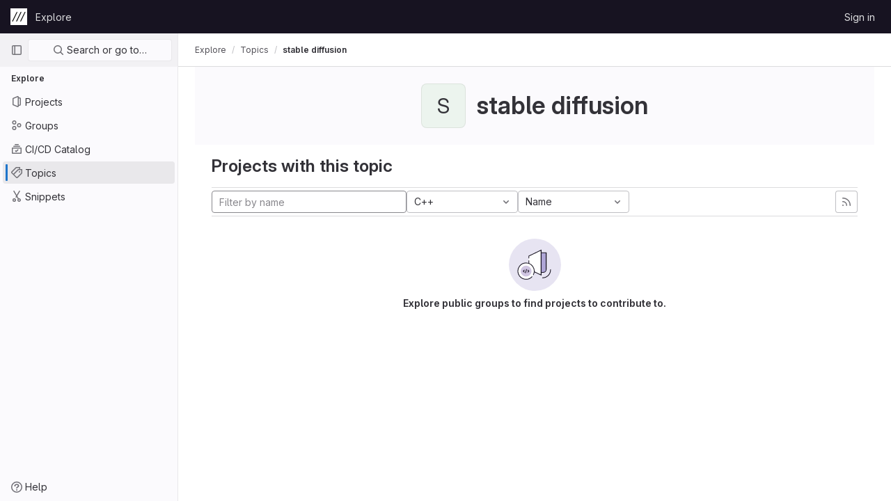

--- FILE ---
content_type: text/javascript; charset=utf-8
request_url: https://git.zkm.de/assets/webpack/hello.6d12a682.chunk.js
body_size: 584
content:
(this.webpackJsonp=this.webpackJsonp||[]).push([[352],{Vdnm:function(e,o,t){"use strict";t.r(o),t.d(o,"logHello",(function(){return l}));var i=t("/lV4"),n=t("3twG");const s=String.fromCodePoint(129309),a=String.fromCodePoint(128270),r=String.fromCodePoint(128640),l=function(){var e;console.log(`%c${Object(i.g)("HelloMessage|Welcome to GitLab!")}%c\n\n${Object(i.g)("HelloMessage|Does this page need fixes or improvements? Open an issue or contribute a merge request to help make GitLab more lovable. At GitLab, everyone can contribute!")}\n\n${Object(i.h)(Object(i.g)("HelloMessage|%{handshake_emoji} Contribute to GitLab: %{contribute_link}"),{handshake_emoji:""+s,contribute_link:n.g+"/community/contribute/"})}\n${Object(i.h)(Object(i.g)("HelloMessage|%{magnifier_emoji} Create a new GitLab issue: %{new_issue_link}"),{magnifier_emoji:""+a,new_issue_link:"https://gitlab.com/gitlab-org/gitlab/-/issues/new"})}\n${null!==(e=window.gon)&&void 0!==e&&e.dot_com?""+Object(i.h)(Object(i.g)("HelloMessage|%{rocket_emoji} We like your curiosity! Help us improve GitLab by joining the team: %{jobs_page_link}"),{rocket_emoji:""+r,jobs_page_link:n.g+"/jobs/"}):""}`,"padding-top: 0.5em; font-size: 2em;","padding-bottom: 0.5em;")}}}]);
//# sourceMappingURL=hello.6d12a682.chunk.js.map